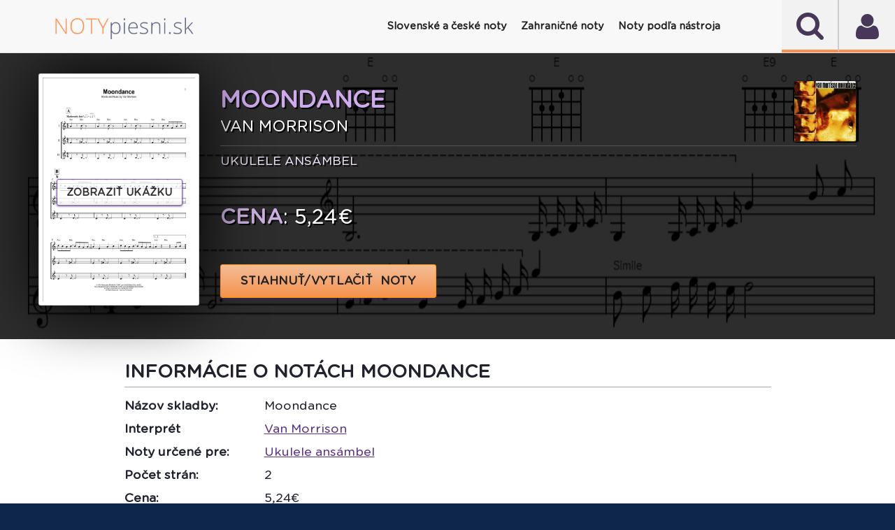

--- FILE ---
content_type: text/html
request_url: https://www.notypiesni.sk/det/van-morrison-moondance-s127654
body_size: 77513
content:
<!DOCTYPE html PUBLIC "-//W3C//DTD XHTML 1.0 Transitional//EN" "http://www.w3.org/TR/xhtml1/DTD/xhtml1-transitional.dtd">
<html xmlns="http://www.w3.org/1999/xhtml" xml:lang="sk" lang="sk" >
<!--[if lte IE 9]>         <html class="no-js lt-ie9"> <![endif]-->
<!--[if gt IE 9]><!-->
<html class="no-js">
<!--<![endif]-->
<head>
<meta http-equiv="x-ua-compatible" content="IE=edge" />
<meta http-equiv="content-type" content="text/html; charset=utf-8" />
<meta http-equiv="content-language" content="sk" />
<base href="https://www.notypiesni.sk/det/van-morrison-moondance-s127654" />
<title>Van Morrison - Moondance interaktívne noty</title>
<!--=================================
Meta tags
=================================-->
<meta name="title" content="Van Morrison - Moondance interaktívne noty" />
<meta name="description" content="Originálne interaktívne noty k piesni Van Morrison - Moondance, ktoré si môžete prehrať, transponovať, prispôsobiť a vytlačiť nájdete na Notypiesni.sk."/>
<meta name="robots" content="index, follow" />
<meta name="keywords" content="Van,Morrison,Moondance,noty,akordy,texty,interaktívne noty" />
<meta content="yes" name="apple-mobile-web-app-capable" />
<meta name="viewport" content="minimum-scale=1.0, width=device-width, maximum-scale=1, user-scalable=no"/>
 <meta name="theme-color" content="#222"/>
<!--=================================
Style Sheets
=================================-->
<!--
<link href="http://fonts.googleapis.com/css?family=Lato:400,900,700,400italic,300,700italic" rel="stylesheet" type="text/css"/>
<link href='https://fonts.googleapis.com/css?family=Source+Sans+Pro:400,400italic,700' rel='stylesheet' type='text/css'/>    
-->     
<link rel="stylesheet" type="text/css" href="/sheetsys/assets/css/bootstrap.min.css"/>
<link rel="stylesheet" type="text/css" href="/sheetsys/assets/css/font-awesome.min.css"/>
<link rel="stylesheet" type="text/css" href="/sheetsys/assets/css/flexslider.css"/>
<link rel="stylesheet" type="text/css" href="/sheetsys/assets/css/owl.carousel.css"/>
<link rel="stylesheet" type="text/css" href="/sheetsys/assets/css/animations.css"/>
<link rel="stylesheet" type="text/css" href="/sheetsys/assets/css/dl-menu.css"/>
<link rel="stylesheet" type="text/css" href="/sheetsys/assets/css/jquery.datetimepicker.css"/>
<link rel="stylesheet" type="text/css" href="/sheetsys/assets/css/jquery.bxslider.css"/>
<link rel="stylesheet" type="text/css" href="/sheetsys/assets/css/flickity.min.css"/>
<link rel="stylesheet" href="/sheetsys/assets/css/main.css"/>
<link rel="stylesheet" href="/sheetsys/assets/css/sivus.css"/>
<link rel="stylesheet" type="text/css" href="/sheetsys/autocomplete/jquery-ui.css"/>     
<link rel="stylesheet" type="text/css" href="/sheetsys/autocomplete/autocomplete.css"/> 

<link href="/sheetsys/assets/img/basic/favicon.png" rel="shortcut icon" type="image/x-icon" />

<link href="/sheetsys/assets/fonts/GothamRounded-Bold.woff2" rel='stylesheet' type='text/css'/>
<link href="/sheetsys/assets/fonts/GothamRounded-Medium.woff2" rel='stylesheet' type='text/css'/>
<link href="/sheetsys/assets/fonts/GothamRounded-Light.woff2" rel='stylesheet' type='text/css'/>
<link href="/sheetsys/assets/fonts/GothamRounded-Book.woff2" rel='stylesheet' type='text/css'/>

<!--=================================
Place color files here ( right after main.css ) for example
<link rel="stylesheet" type="text/css" href="assets/css/colors/color-name.css">
===================================-->
<script src="/sheetsys/assets/js/modernizr-2.6.2-respond-1.1.0.min.js"></script>
<script src="/sheetsys/assets/js/sivus.js"></script>
<script src="/sheetsys/assets/js/flickity.pkgd.min.js"></script>  

</head>
<body onload="bodyOnload()" >

<!--===============================
Preloading Splash Screen
===================================-->
<div class="pageLoader"></div> 
    
<div class="majorWrap">
    <!--========================================
Header Content
===========================================-->
	<!-- Modal -->
	<a href="#" class="modal" id="user" aria-hidden="true">
	</a>
	<div class="modal-dialog">
		<div class="modal-header">
		  <h2>Prihlásenie</h2>
		  <a href="#" class="btn-close" aria-hidden="true">×</a>
		</div>
		<div class="modal-body" id="modal-body">
			<form name="login" method="post" onsubmit="return validateForm()" style="margin-bottom: 5px;">
		<div class="err-msg" id="err-msg-bad-cred">Zlé prihlasovacie meno alebo heslo.</div>
        <div class="err-msg" id="err-msg-empty-field">Zadajte prihl. meno (e-mail) aj heslo.</div>
        <div class="err-msg" id="err-msg-empty-field-username">Zadajte prihl. meno (e-mail).</div>
        <div class="err-msg" id="err-msg-empty-field-pass">Zadajte heslo.</div>
        <div class="loader" id="loader"><img src="/sheetsys/assets/img/basic/ajax-loader-maly.gif" alt="loading" /></div>
		
		<div class="input-title">Prihlasovacie meno (email):</div>
		<input type="email" id="username"  name="username" required class="dialog-input" autocomplete="off"  />
	
	    <div class="clearation" style="padding-top:10px;"></div>		
		<div class="input-title">Heslo:</div>
		<input  type="password" class="dialog-input" name="passw" id="passw"  required value=""/> 
						
		<div class="clearation"></div><br/>
		<div style="border-bottom: 1px dashed rgba(178, 76, 6, 0.35);"></div>
		<div class="clearation"></div>
		<div style="padding-top: 5px;">
			<!--<span class="credit-euros-star">*</span>-->
			<span style="font-size: 1.1em;font-style: italic;" >                                        
				Pre prihlásenie môžete použiť prihl. údaje aj z portálu <a href="https://www.notissimo.sk" target="_blank">www.notissimo.sk</a>.
				</span>
		</div>		
			
   <div class="clearation"></div>
   <br/><br/>
   <div class="buttWrapper" style="float: left;">            
	  <input type="submit" class="btn btn-violet text-uppercase text-bold" value="PRIHLÁSIŤ SA" title="PRIHLÁSIŤ SA"  />                             
   </div>
   <div class="buttWrapper" style="float: left;padding-left:20px;">            
	  <a href="#registration" class="btn btn-violet text-uppercase text-bold" title="REGISTROVAŤ">REGISTROVAŤ</a>                             
   </div>
   <div class="clearation"></div>
   <br/>
   <div style="border-bottom: 1px dashed rgba(178, 76, 6, 0.35);"></div>
   <br/>
   <a href="#forgot-psw" ><i class="fa fa-caret-right"></i>&nbsp; ZABUDNUTÉ HESLO</a>
</form>
		</div>
	</div>
	
	<!-- /Modal -->
	
	<!-- Modal -->
	<a href="#" class="modal" id="forgot-psw" aria-hidden="true">
	</a>
	<div class="modal-dialog">
		<div class="modal-header">
		  <h2>Zabudnuté heslo</h2>
		  <a href="#" class="btn-close" aria-hidden="true">×</a>
		</div>
		<div class="modal-body" id="modal-forgot-psw-body">
            <div class="input-title" id="input-title-fp" >
            V prípade zabudnutého, strateného alebo odcudzeného hesla nás prosím čo najskôr kontaktujte na <a href="mailto:notissimosro@gmail.com">notissimosro@gmail.com</a>.
        </div>	
        <div class="buttWrapper" style="float: left;">            
		  <a href="#"  class="btn btn-violet text-uppercase text-bold" title="OK">OK</a>                             
	   </div>
       <div class="clearation"></div>
	
		</div>
	</div>
	
	<!-- /Modal -->
	
	<!-- Modal Registration -->
	<a href="#" class="modal" id="registration" aria-hidden="true">
	</a>
	<div class="modal-dialog" style="top: 5%;">
		<div class="modal-header">
		  <h2>Registrácia</h2>
		  <a href="#" class="btn-close" aria-hidden="true">×</a>
		</div>
		<div class="modal-body" id="modal-reg-body">
			<form name="registration" method="post" onsubmit="return validateRegForm()">
    <div class="err-msg" id="err-msg-username-exist">Používateľ so zadaným emailom už existuje. Prosím zadajte iný.</div>
    <div class="err-msg" id="err-msg-empty-field-email">Zadajte e-mail</div>
    <div class="err-msg" id="err-msg-empty-field-name">Zadajte meno a priezvisko.</div>
    <div class="err-msg" id="err-msg-empty-field-surname">Zadajte priezvisko.</div>
    <div class="err-msg" id="err-msg-empty-field-passw">Zadajte heslo.</div>
    <div class="err-msg" id="err-msg-empty-field-pass-again">Zadajte heslo znova.</div>
    <div class="err-msg" id="err-msg-empty-field-passw-err">Heslá sa nezhodujú.</div>
    <div class="err-msg" id="err-msg-empty-field-address">Zadajte fakturačnú adresu.</div>
    <div class="err-msg" id="err-msg-empty-field-terms">Pre pokračovanie musíte súhlasiť s podmienkami.</div>    
    <div class="loader" id="reg-loader"><img src="/assets/img/basic/ajax-loader-maly.gif" alt="loading"/></div>
		
	<div class="input-title">Email:</div>
	<input type="email" id="mail" name="mail" class="dialog-input" required  autocomplete="off"/>
   
	<div class="clearation"><br/></div>
	
    
    <div class="input-title">Meno a priezvisko:</div>
	<input type="text" id="firstname"  name="name" class="dialog-input" required autocomplete="off"/>
    <div class="clearation"><br/></div>	      	
    
	<div class="input-title">Heslo:</div>
	<input type="password" class="dialog-input" name="passw" id="password" required value="" autocomplete="off"  minlength="8"/> 
    <div class="clearation"><br/></div>
	
		
    <div class="input-title">Heslo znova:</div>
	<input  type="password" class="dialog-input" name="passw" id="passw-again" required value="" autocomplete="off"  minlength="8"/> 
    <div class="clearation"><br/></div>
	
    
    <div class="input-title">Krajina:</div>
	
    <select id="profileCountry" name="country" class="dialog-input">
    		<option value='1'>Afghanistan</option><option value='2'>Aland Islands</option><option value='3'>Albania</option><option value='4'>Algeria</option><option value='5'>American Samoa</option><option value='6'>Andorra</option><option value='7'>Angola</option><option value='8'>Anguilla</option><option value='9'>Antarctica</option><option value='10'>Antigua And Barbuda</option><option value='11'>Argentina</option><option value='12'>Armenia</option><option value='13'>Aruba</option><option value='14'>Australia</option><option value='15'>Austria</option><option value='16'>Azerbaijan</option><option value='17'>Bahamas</option><option value='18'>Bahrain</option><option value='19'>Bangladesh</option><option value='20'>Barbados</option><option value='21'>Belarus</option><option value='22'>Belgium</option><option value='23'>Belize</option><option value='24'>Benin</option><option value='25'>Bermuda</option><option value='26'>Bhutan</option><option value='27'>Bolivia, Plurinational State Of</option><option value='28'>Bonaire, Sint Eustatius And Saba</option><option value='29'>Bosnia And Herzegovina</option><option value='30'>Botswana</option><option value='31'>Bouvet Island</option><option value='32'>Brazil</option><option value='33'>British Indian Ocean Territory</option><option value='34'>Brunei Darussalam</option><option value='35'>Bulgaria</option><option value='36'>Burkina Faso</option><option value='37'>Burundi</option><option value='38'>Cambodia</option><option value='39'>Cameroon</option><option value='40'>Canada</option><option value='41'>Cape Verde</option><option value='42'>Cayman Islands</option><option value='43'>Central African Republic</option><option value='44'>Chad</option><option value='45'>Chile</option><option value='46'>China</option><option value='47'>Christmas Island</option><option value='48'>Cocos (keeling) Islands</option><option value='49'>Colombia</option><option value='50'>Comoros</option><option value='51'>Congo</option><option value='52'>Congo, The Democratic Republic Of The</option><option value='53'>Cook Islands</option><option value='54'>Costa Rica</option><option value='55'>CÔte D'ivoire</option><option value='56'>Croatia</option><option value='57'>Cuba</option><option value='58'>CuraÇao</option><option value='59'>Cyprus</option><option value='60'>Česká republika</option><option value='61'>Denmark</option><option value='62'>Djibouti</option><option value='63'>Dominica</option><option value='64'>Dominican Republic</option><option value='65'>Ecuador</option><option value='66'>Egypt</option><option value='67'>El Salvador</option><option value='68'>Equatorial Guinea</option><option value='69'>Eritrea</option><option value='70'>Estonia</option><option value='71'>Ethiopia</option><option value='72'>Falkland Islands (malvinas)</option><option value='73'>Faroe Islands</option><option value='74'>Fiji</option><option value='75'>Finland</option><option value='76'>France</option><option value='77'>French Guiana</option><option value='78'>French Polynesia</option><option value='79'>French Southern Territories</option><option value='80'>Gabon</option><option value='81'>Gambia</option><option value='82'>Georgia</option><option value='83'>Germany</option><option value='84'>Ghana</option><option value='85'>Gibraltar</option><option value='86'>Greece</option><option value='87'>Greenland</option><option value='88'>Grenada</option><option value='89'>Guadeloupe</option><option value='90'>Guam</option><option value='91'>Guatemala</option><option value='92'>Guernsey</option><option value='93'>Guinea</option><option value='94'>Guinea-bissau</option><option value='95'>Guyana</option><option value='96'>Haiti</option><option value='97'>Heard Island And Mcdonald Islands</option><option value='98'>Holy See (vatican City State)</option><option value='99'>Honduras</option><option value='100'>Hong Kong</option><option value='101'>Hungary</option><option value='102'>Iceland</option><option value='103'>India</option><option value='104'>Indonesia</option><option value='105'>Iran, Islamic Republic Of</option><option value='106'>Iraq</option><option value='107'>Ireland</option><option value='108'>Isle Of Man</option><option value='109'>Israel</option><option value='110'>Italy</option><option value='111'>Jamaica</option><option value='112'>Japan</option><option value='113'>Jersey</option><option value='114'>Jordan</option><option value='115'>Kazakhstan</option><option value='116'>Kenya</option><option value='117'>Kiribati</option><option value='118'>Korea, Democratic People's Republic Of</option><option value='119'>Korea, Republic Of</option><option value='120'>Kuwait</option><option value='121'>Kyrgyzstan</option><option value='122'>Lao People's Democratic Republic</option><option value='123'>Latvia</option><option value='124'>Lebanon</option><option value='125'>Lesotho</option><option value='126'>Liberia</option><option value='127'>Libya</option><option value='128'>Liechtenstein</option><option value='129'>Lithuania</option><option value='130'>Luxembourg</option><option value='131'>Macao</option><option value='132'>Macedonia, The Former Yugoslav Republic Of</option><option value='133'>Madagascar</option><option value='134'>Malawi</option><option value='135'>Malaysia</option><option value='136'>Maldives</option><option value='137'>Mali</option><option value='138'>Malta</option><option value='139'>Marshall Islands</option><option value='140'>Martinique</option><option value='141'>Mauritania</option><option value='142'>Mauritius</option><option value='143'>Mayotte</option><option value='144'>Mexico</option><option value='145'>Micronesia, Federated States Of</option><option value='146'>Moldova, Republic Of</option><option value='147'>Monaco</option><option value='148'>Mongolia</option><option value='149'>Montenegro</option><option value='150'>Montserrat</option><option value='151'>Morocco</option><option value='152'>Mozambique</option><option value='153'>Myanmar</option><option value='154'>Namibia</option><option value='155'>Nauru</option><option value='156'>Nepal</option><option value='157'>Netherlands</option><option value='158'>New Caledonia</option><option value='159'>New Zealand</option><option value='160'>Nicaragua</option><option value='161'>Niger</option><option value='162'>Nigeria</option><option value='163'>Niue</option><option value='164'>Norfolk Island</option><option value='165'>Northern Mariana Islands</option><option value='166'>Norway</option><option value='167'>Oman</option><option value='168'>Pakistan</option><option value='169'>Palau</option><option value='170'>Palestinian Territory, Occupied</option><option value='171'>Panama</option><option value='172'>Papua New Guinea</option><option value='173'>Paraguay</option><option value='174'>Peru</option><option value='175'>Philippines</option><option value='176'>Pitcairn</option><option value='177'>Poland</option><option value='178'>Portugal</option><option value='179'>Puerto Rico</option><option value='180'>Qatar</option><option value='181'>RÉunion</option><option value='182'>Romania</option><option value='183'>Russian Federation</option><option value='184'>Rwanda</option><option value='185'>Saint BarthÉlemy</option><option value='186'>Saint Helena, Ascension And Tristan Da Cunha</option><option value='187'>Saint Kitts And Nevis</option><option value='188'>Saint Lucia</option><option value='189'>Saint Martin (french Part)</option><option value='190'>Saint Pierre And Miquelon</option><option value='191'>Saint Vincent And The Grenadines</option><option value='192'>Samoa</option><option value='193'>San Marino</option><option value='194'>Sao Tome And Principe</option><option value='195'>Saudi Arabia</option><option value='196'>Senegal</option><option value='197'>Serbia</option><option value='198'>Seychelles</option><option value='199'>Sierra Leone</option><option value='200'>Singapore</option><option value='201'>Saint Marten (dutch Part)</option><option value='202' selected='' >Slovenská republika</option><option value='203'>Slovenia</option><option value='204'>Solomon Islands</option><option value='205'>Somalia</option><option value='206'>South Africa</option><option value='207'>South Georgia And The South Sandwich Islands</option><option value='208'>South Sudan</option><option value='209'>Spain</option><option value='210'>Sri Lanka</option><option value='211'>Sudan</option><option value='212'>Suriname</option><option value='213'>Svalbard And Jan Mayen</option><option value='214'>Swaziland</option><option value='215'>Sweden</option><option value='216'>Switzerland</option><option value='217'>Syrian Arab Republic</option><option value='218'>Taiwan, Province Of China</option><option value='219'>Tajikistan</option><option value='220'>Tanzania, United Republic Of</option><option value='221'>Thailand</option><option value='222'>Timor-leste</option><option value='223'>Togo</option><option value='224'>Tokelau</option><option value='225'>Tonga</option><option value='226'>Trinidad And Tobago</option><option value='227'>Tunisia</option><option value='228'>Turkey</option><option value='229'>Turkmenistan</option><option value='230'>Turks And Caicos Islands</option><option value='231'>Tuvalu</option><option value='232'>Uganda</option><option value='233'>Ukraine</option><option value='234'>United Arab Emirates</option><option value='235'>United Kingdom</option><option value='236'>United States</option><option value='237'>United States Minor Outlying Islands</option><option value='238'>Uruguay</option><option value='239'>Uzbekistan</option><option value='240'>Vanuatu</option><option value='241'>Venezuela, Bolivarian Republic Of</option><option value='242'>Viet Nam</option><option value='243'>Virgin Islands, British</option><option value='244'>Virgin Islands, U.s.</option><option value='245'>Wallis And Futuna</option><option value='246'>Western Sahara</option><option value='247'>Yemen</option><option value='248'>Zambia</option><option value='249'>Zimbabwe</option> 	
    </select>
    <div class="clearation"><br/></div>
	
    
    <div class="input-title">Fakturačná adresa 
    <i class="fa fa-info-circle" onclick="javascript:if(document.getElementById('inv-addr-info').style.display == 'none'){document.getElementById('inv-addr-info').style.display='block'}else{document.getElementById('inv-addr-info').style.display='none'}" style="cursor:pointer" aria-hidden="true" title="Registrácia je bezplatná. Fakturačnú adresu potrebujeme pre vystavenie daňového dokladu (faktúry) ak si kúpite kredit."></i>: 
    <br/>
    <div id="inv-addr-info" style="font-size:0.8em; display:none;"><strong>Registrácia je bezplatná</strong>. Fakturačnú adresu potrebujeme pre vystavenie daňového dokladu (faktúry) ak si kúpite kredit.</div>
    
    </div>
	<textarea rows="4" cols="45" style="height: 10em !important;" class="dialog-input" name="billing_address" id="address" required ></textarea> 
    <div class="clearation"><br/></div>
	
    
    <div class="input-title">
        <div style="float: left;margin-right:0.6em;margin-left:0.3em;margin-top:0.3em;">
            <input type="checkbox" id="terms" name="terms" required  />
        </div>
         <div style="float: left;width:80%">
            Mám viac ako 16 rokov a súhlasím s <a style="text-decoration: underline" href="javascript:void window.open('/terms.html', 'win2', 'status=no,toolbar=no,scrollbars=yes,titlebar=no,menubar=no,resizable=yes,width=640,height=480,directories=no,location=no');">
                                       obch. podmienkami</a>. Viac info o ochrane a spracúvaní osobných údajov nájdete
                                       <a style="text-decoration: underline" href="javascript:void window.open('/terms-oou.html', 'win2', 'status=no,toolbar=no,scrollbars=yes,titlebar=no,menubar=no,resizable=yes,width=640,height=480,directories=no,location=no');">
                                       tu</a>.
		   
        </div>                   
    </div>   	
    <div class="clearation"></div>    
    
    <div class="input-title">
        <div style="float: left;margin-right:0.6em;margin-left:0.3em;margin-top:0.3em;" >
            <input type="checkbox" id="mailing_list" name="mailing-list"  />
        </div>
         <div style="float: left;width:80%">
            Chcem sa prihlásiť k odberu noviniek z Notypiesni.sk
        </div>            
    </div>   	       
                               	
   <div class="clearation"></div>
   <br/>
   <div class="buttWrapper">            	  
      <!--<a onclick="validateRegForm()" class="btn btn-violet text-uppercase text-bold" title="REGISTROVAŤ" >REGISTROVAŤ</a>-->
      <input type="submit"  class="btn btn-violet text-uppercase text-bold" value="REGISTROVAŤ SA" title="REGISTROVAŤ SA"  />                              
   </div>
</form>
		</div>
	</div>

	<!-- /Modal Registration --> 
	
	<!-- Modal Unreg Downl -->
	<a href="#" class="modal" id="unreguser" aria-hidden="true">
	</a>
	<div class="modal-dialog" style="top: 5%;">
		<div class="modal-header">
		  <h2>Ste neprihásený</h2>
		  <a href="#" class="btn-close" aria-hidden="true">×</a>
		</div>
		
		<div class="modal-body" id="modal-reg-body">
			<div class="input-title">Pre zobrazenie nôt sa musíte prihlásiť.</div><br/>
			<div class="buttWrapper">            	  
			  <a href="#user" class="btn btn-violet text-uppercase text-bold"  title="PRIHLÁSIŤ SA"  >PRIHLÁSIŤ SA </a>                          
		   </div>
		</div>
	</div>

	<!-- /Modal Registration --> 
    
    <!-- Modal Downl -->
	<a href="#" class="modal" id="downl" aria-hidden="true">
	</a>
	<div class="modal-dialog" style="top: 5%;">
		<div class="modal-header">
		  <h2>Ste neprihlásený</h2>
		  <a href="#" class="btn-close" aria-hidden="true">×</a>
		</div>
		
		<div class="modal-body" id="modal-reg-body">
			<div class="input-title">Pre stiahnutie nôt sa prosím prihláste.</div><br/>
			<div class="buttWrapper">            	  
			  <a href="#user" class="btn btn-violet text-uppercase text-bold"  title="Prihlásenie"  >Prihlásiť sa</a>                       
		   </div>
		</div>
	</div>

	<!-- /Modal Registration --> 
    
 
    
    <!-- Modal QR Code -->
	<a href="#" class="modal" id="qrcode" aria-hidden="true">
	</a>
	<div class="modal-dialog" style="top: 5%;">
		<div class="modal-header">
		  <h2>QR kód nôt</h2>
		  <a href="#" class="btn-close" aria-hidden="true">×</a>
		</div>
		
		<div class="modal-body" id="modal-body-qr-code">
            <div id="wr-code-wrapper" style="text-align:center;">
                <img  src="https://api.qrserver.com/v1/create-qr-code/?size=200x200&amp;color=20222d&amp;data=https://www.notypiesni.sk/qr?h=0" alt="" title="Naskenujte QR kód našou aplikáciou."/>
            </div>            
			<div class="input-title" style="text-align: center;">Pre rýchly prístup k notám alebo textu na telefóne naskenujte tento QR kód.</div>
            
            <div class="input-title" style="text-align: center;">
            QR kód viete naskenovať aj našimi mobilnými aplikáciami <a title="Zobraziť info k aplikácii SIVUS - noty piesní v mobile" href="https://www.notypiesni.sk/mobilna-aplikacia-sivus-noty-piesni-v-mobile" style="text-decoration: underline;">SIVUS - noty piesní v mobile</a>
            a <a title="Zobraziť info k aplikácii Texty piesní"  href="https://www.notypiesni.sk/mobilna-aplikacia-texty-piesni" style="text-decoration: underline;">Texty piesní</a>.
            </div>
            
		<!--	<div class="buttWrapper">            	  
			  <a href="#" class="btn btn-violet text-uppercase text-bold"  title="ZRUŠIŤ"  >ZRUŠIŤ</a>                          
		   </div> -->
		</div>
	</div>

	<!-- /Modal QR Code -->
    
    <!-- Notissimo -->
	<a href="#" class="modal" id="notissimo" aria-hidden="true">
	</a>
	<div class="modal-dialog" style="top: 5%;">
		<div class="modal-header">
		  <h2>Dostupné aj na Notissimo.sk</h2>
		  <a href="#" class="btn-close" aria-hidden="true">×</a>
		</div>
		
		<div class="modal-body" id="modal-body-qr-code">
            <div id="wr-code-wrapper" style="text-align:center;">
                <img src="https://d2c3nvafyekx5z.cloudfront.net/images/help/keyboard-animation-491ebdc648d37a070225d2d45bd33d91.gif" alt="Screenshot"/>
                <div style="padding-top: 15px;">
                    <i>Ilustračný obrázok</i>
                </div>
            </div>            
			<div class="input-title" style="text-align: center;padding-top:0px;"><br/>Vizualizáciu nôt <a target="_blank" href="https://www.notissimo.sk/-s0" title="Ako hrať Van Morrison - "><strong>Van Morrison - </strong></a>
             a mnoho ďalších zaujímavých vychytávok nájdete na <a target="_blank" title="Prejsť na Notissimo.sk"  href="https://www.notissimo.sk"><strong>Notissimo.sk</strong></a>.
             Viac o tejto službe sa dozviete aj <a href="/notissimo"   title="Viac info o Notissimo.sk"><strong>TU</strong></a>.
             </div>            
            
            
		</div>
	</div>

	<!-- /Notissimo -->
    
    <!-- Modal Youtube video -->
	<a href="#" class="modal" id="song-video" aria-hidden="true">
	</a>
	<div class="modal-dialog" style="top: 5%;">
		<div class="modal-header">
		  <h2 id="modal-video-title">Video k notám</h2>
		  <a href="#" class="btn-close" aria-hidden="true" onclick="stop_playing_video()">×</a>
		</div>
		
		<div class="modal-body" id="modal-body-qr-code">
            <div id="video-wrapper" style="text-align:center;">
                <div class="loader" id="loader_qr_code"><img src="/sheetsys/assets/img/basic/ajax-loader-maly.gif" alt="loading" /></div>
            </div>            
			<br/>
			<div class="buttWrapper">            	  
			  <a href="#" class="btn btn-violet text-uppercase text-bold" onclick="stop_playing_video()" title="ZRUŠIŤ"  >ZRUŠIŤ</a>                          
		   </div>
		</div>
	</div>

	<!-- /Modal Youtube video -->
    
    <!-- Modal Tutorial video -->
	<a href="#" class="modal" id="tutorial-video" aria-hidden="true">
	</a>
	<div class="modal-dialog" style="top: 5%;">
		<div class="modal-header">
		  <h2 id="modal-video-title-example">Ukážka prehrávania nôt</h2>
		  <a href="#" class="btn-close" aria-hidden="true" onclick="stop_playing_tut_video()">×</a>
		</div>
		
		<div class="modal-body" id="modal-body-qr-code">
            <div id="tutorial-video-wrapper" style="text-align:center;">
                <div class="loader" id="loader_qr_code"><img src="/sheetsys/assets/img/basic/ajax-loader-maly.gif" alt="loading" /></div>
            </div>            
			<br/>
			<div class="buttWrapper">            	  
			  <a href="#" class="btn btn-violet text-uppercase text-bold" onclick="stop_playing_tut_video()" title="ZRUŠIŤ"  >ZRUŠIŤ</a>                          
		   </div>
		</div>
	</div>

	<!-- /Modal Tutorial video -->    
    
    



    <header id="sticktop" class="doc-header">
        <!--========================================
        Player
        ===========================================-->
        <section id="audio-player" class="the-xv-Jplayer">
            <div id="player-instance" class="jp-jplayer"></div>
            <div class="controls jp-controls-holder">
                <button class="playList-trigger fa fa-user fa-2x" ></button>     
                         
            </div>
            
            <h5 class="audio-title" style="font-weight: normal;"><b>Pre stiahnutie nôt sa prosím prihláste.</b><br/></h5>
            <div class="player-status">
                <div class="audio-progress">
                    <div class="jp-seek-bar">
                        <div class="audio-play-bar jp-play-bar" style="width:20%;"></div>
                    </div><!--jp-seek-bar--> 
                </div><!--audio-progress--> 
            </div>
            <!--player-status-->                       

			<div class="jp-playlist" style="display: none;">
    <ul style="display: block;">
		<li class="jp-playlist-current-login">
			<div>							
				<a href="#user" class="jp-playlist-item jp-playlist-hidden" tabindex="0" onclick="scrollToTop()">Prihlásenie</a>
			</div>
		</li>
		<li class="jp-playlist-current-forgot-password">
			<div>							
				<a href="#forgot-psw" class="jp-playlist-item jp-playlist-hidden" tabindex="0" onclick="scrollToTop()">Zabudnuté heslo</a>
			</div>
		</li>
		<li class="jp-playlist-current-register">
			<div>							
				<a href="#registration" class="jp-playlist-item jp-playlist-hidden" tabindex="0" onclick="scrollToTop()">Registrácia</a>
			</div>
		</li>
	</ul>
  </div>			             
        </section> 
        <section  class="the-xv-Jplayer2" >
            <div  id="search" class="jp-jplayer2"></div>
            <div class="controls jp-controls-holder">
                <button class="search-trigger fa fa-search fa-2x" ></button>  
                <form action="vysledky-vyhladavania" id="search_box" method="GET" style="margin-bottom: 0px;">
                    <div class="wrapper">
                        <input type="text" id="search-input" size="30" placeholder="Vyhľadať pieseň..." name="p" class="ui-autocomplete-input" autocomplete="off"/>
                        <span role="status" aria-live="polite" class="ui-helper-hidden-accessible"></span>                             	
                    </div>
                </form>                            
            </div>                                            
            
        </section>
        <!--========================================
        Nav
        ===========================================-->
        <nav class="navbar navbar-default">
            <div class="container">
              <div class="navbar-header">
                <a class="navbar-brand" href="https://www.notypiesni.sk/">
                    <img src="/sheetsys/assets/img/basic/logo_3.png" alt=""/>
                </a>
              </div>
              
              <div id="dl-menu" class="xv-menuwrapper responsive-menu">
                  <button class="menuTrigger"><i class="fa fa-navicon"></i></button>
				  <!--<button class="userTrigger "><i class="fa fa-user"></i></button>-->
                  <div class="clearfix"></div>
                  		  
				  <ul class="dl-menu" id="normal-menu">	              	  		  					  
                      <li class="parent "><a class="parent"><i class="fa fa-home"></i> <strong>Slovenské a české noty</strong></a>
                            <ul class="dl-submenu-main" >
                              <li ><a href="/noty-ludovych-piesni">Ľudové piesne</a></li>
                              <li ><a href="/noty-detskych-piesni">Detské piesne</a></li>
                              <li ><a href="/noty-popularnych-piesni">Populárne piesne</a></li>                              							  
                              <li ><a href="/noty-vianocnych-piesni">Vianočné piesne (koledy)</a></li>
							  <li ><a href="/noty-pre-ludovy-subor">Noty pre súbor</a></li>
                              <li ><a href="/noty-instrumentalnych-piesni">Inštrumentálne piesne</a></li>	
                              <li %MENU_ZADARMO_ACTIVE%><a href="/noty-na-stiahnutie">Noty zadarmo</a></li>			
							</ul>
                      
                      </li>
                      <li class="parent "><a class="parent"><i class="fa fa-music"></i> <strong>Zahraničné noty</strong></a>
							<ul class="dl-submenu-main" >
                              <li %MENU_POP_ACTIVE%><a href="/cat/pop-c3">Svetové populárne</a></li>
                              <li ><a href="/cat/classical-c15">Klasika</a></li>
                              <li ><a href="/cat/rock-c2">Rock</a></li>
                              <li ><a href="/cat/jazz-c1">Jazz</a></li>                              							  
                              <li ><a href="/cat/disco-c5">Disco</a></li>
                    		  <!--<li><a href="noty-pre-ludoovy-subor">Noty pre súbor</a></li>-->
                              <li ><a href="/cat/film-and-tv-c12">Film a TV</a></li>
                              <li ><a href="/cat/children-c22">Svetové detské</a></li>
                              <li ><a href="/cat/a-cappella-c51">A capella</a></li>
                              <li ><a href="/noty-podla-zanru">Všetky kategórie ...</a></li>			
							</ul>
                                           
                      <li class="parent %MENU_CATEGORIES_NASTROJ_ACTIVE%"><a class="parent"><i class="fa fa-music"></i> <strong>Noty podľa nástroja</strong></a>
							<ul class="dl-submenu-main" >
                              <li ><a href="/arr/klavir-hlas-a-gitara-melodia-v-pravej-ruke-r1">Klavír, hlas a gitara</a></li>
                              <li ><a href="/arr/klavir-pre-zaciatocnikov-r8">Klavír pre začiatočníkov</a></li>
                              <li ><a href="/arr/ukulele-zaciatocnik-r158">Ukulele</a></li>                              							  
                              <li ><a href="/arr/flauta-solo-r234">Flauta</a></li>							  
                              <li ><a href="/arr/violoncelo-solo-r229">Violončelo</a></li>
                              <li ><a href="/arr/akordeon-r32">Akordeón</a></li>
                              <li ><a href="/arr/gitarova-tabulatura-r12">Gitarová tabulatúra</a></li>
                              <li ><a href="/noty-podla-nastroja">Všetky kategórie ...</a></li>		
							</ul>
					</li>                                            
                      
                  </ul>
                  
                  <ul class="dl-menu" id="mobile-menu">	
    <li style="position: absolute;top:0px;border-bottom:1px solid #222;">
        <a class="navbar-brand mob-logo-wrap" href="https://www.notypiesni.sk/">
            <img src="/sheetsys/assets/img/basic/logo_1.png" alt=""/>
        </a>                            
    </li>
    	
<li class="user-mobile-header-active">                                                        
    <div class="user-mobile-icon" style="color: #fff;">
        <i class="fa fa-user"></i>
    </div>
    <div class="user-mobile-header-active-text">
        <h5 class="user-mobile-menu"  style="color: #fff;">Pre sťahovanie alebo tlačenie<br/> nôt sa musíte prihlásiť.
        </h5>                                                                
    </div>                            
    <div class="clearation mobile-but-wrap">
        <a href="#user" title="Prihlásiť sa" class="btn-mobile-menu">Prihlásiť sa</a>&nbsp;&nbsp;
        <a href="#registration" title="Registrovať" class="btn-mobile-menu">Registrovať</a>
    </div>                                                                                        
</li>	                        			  					  
                   
      <li class="parent " ><a class="parent"><i class="fa fa-music" ></i>&nbsp;&nbsp;&nbsp;&nbsp; <strong>Slovenské a české noty</strong></a>
    		<ul class="dl-submenu">
            <li class="submenu-mobile-ver-logo">
                <a class="navbar-brand mob-logo-wrap" href="https://www.notypiesni.sk/">
                    <img src="/sheetsys/assets/img/basic/logo_1.png" alt=""/>
                </a>                                
            </li>
              <li  ><a href="/noty-ludovych-piesni">Ľudové piesne</a></li>
              <li ><a href="/noty-detskych-piesni">Detské piesne</a></li>
              <li ><a href="/noty-popularnych-piesni">Populárne piesne</a></li>                            							  
              <li ><a href="/noty-vianocnych-piesni">Vianočné piesne (koledy)</a></li>
    		  <li ><a href="/noty-pre-ludovy-subor"> Noty pre súbor</a></li>
              <li ><a href="/noty-instrumentalnych-piesni">Inštrumentálne piesne</a></li>
              <li %MENU_ZADARMO_ACTIVE%><a href="/noty-na-stiahnutie">Noty zadarmo</a></li>				
    		</ul>
      </li>  
      <li class="parent " ><a class="parent"><i class="fa fa-music" ></i>&nbsp;&nbsp;&nbsp;&nbsp; <strong>Zahraničné noty</strong></a>
    		<ul class="dl-submenu">
                <li class="submenu-mobile-ver-logo">
                    <a class="navbar-brand mob-logo-wrap" href="https://www.notypiesni.sk/">
                        <img src="/sheetsys/assets/img/basic/logo_1.png" alt=""/>
                    </a>
                </li>
              <li %MENU_POP_ACTIVE%><a href="/cat/pop-c3">Svetové populárne</a></li>
              <li ><a href="/cat/classical-c15">Klasika</a></li>
              <li ><a href="/cat/rock-c2">Rock</a></li>
              <li ><a href="/cat/jazz-c1">Jazz</a></li>                              							  
              <li ><a href="/cat/disco-c5">Disco</a></li>
    		  <!--<li><a href="noty-pre-ludoovy-subor">Noty pre súbor</a></li>-->
              <li ><a href="/cat/film-and-tv-c12">Film a TV</a></li>
              <li ><a href="/cat/children-c22">Svetové detské</a></li>
              <li ><a href="/cat/a-cappella-c51">A capella</a></li>
              <li ><a href="/noty-podla-zanru">Všetky kategórie ...</a></li>						
    		</ul>
      </li> 
      <li class="parent %MENU_CATEGORIES_NASTROJ_ACTIVE%" ><a class="parent"><i class="fa fa-music" ></i>&nbsp;&nbsp;&nbsp;&nbsp; <strong>Noty podľa nástroja</strong></a>
    		<ul class="dl-submenu">
                <li class="submenu-mobile-ver-logo">
                    <a class="navbar-brand mob-logo-wrap" href="https://www.notypiesni.sk/">
                        <img src="/sheetsys/assets/img/basic/logo_1.png" alt=""/>
                    </a>
                </li>
              <li ><a href="/arr/klavir-hlas-a-gitara-melodia-v-pravej-ruke-r1">Klavír, hlas a gitara</a></li>
              <li ><a href="/arr/klavir-pre-zaciatocnikov-r8">Klavír pre začiatočníkov</a></li>
              <li ><a href="/arr/ukulele-zaciatocnik-r158">Ukulele</a></li>                              							  
              <li ><a href="/arr/flauta-solo-r234">Flauta</a></li>							  
              <li ><a href="/arr/violoncelo-solo-r229">Violončelo</a></li>
              <li ><a href="/arr/akordeon-r32">Akordeón</a></li>
              <li ><a href="/arr/gitarova-tabulatura-r12">Gitarová tabulatúra</a></li>
              <li ><a href="/noty-podla-nastroja">Všetky kategórie ...</a></li>				
    		</ul>
      </li>
      <li ><a href="/darcekovy-poukaz" ><i class="fa fa-gift"></i>&nbsp;&nbsp;&nbsp;&nbsp;Darčekové poukazy</a></li>  				                                          
      <li ><a href="/najcastejsie-otazky" ><i class="fa fa-question-circle"></i>&nbsp;&nbsp;&nbsp;&nbsp;Najčastejšie otázky</a></li>
      <li %MENU_ABOUTUS_ACTIVE%><a href="/o-nas" ><i class="fa fa-hand-o-right"></i>&nbsp;&nbsp;&nbsp;&nbsp;Čo ponúkame</a></li>  
      <li ><a href="/kontakt"><i class="fa fa-envelope"></i>&nbsp;&nbsp;&nbsp;&nbsp;Kontakt</a></li>
</ul>
                  <div class="weblayer-overlay"><div id="overlay-close-btn"></div></div>
                  
              </div><!-- /dl-menuwrapper -->
            </div>
        </nav>
                
    </header>
	

    
    <div id="ajaxArea" > 
        			                                
           			        
               	        
        
        
        


 <section class="album-header">
    <figure class="album-cover-wrap">
        <div class="album-cover_overlay"></div>
        <!--<img class="album-cover" style="background:linear-gradient(to right top, #051937, #003a5e, #006082, #0087a2, #00b0ba);"  alt="" />-->
        <img class="album-cover" style="background:linear-gradient(to right top, #051937, #003a5e, #006082, #0087a2, #00b0ba);" src="/sheetsys/assets/img/basic/detail/promo6.jpg" alt="" />
    </figure>
    <div class="container">
        <div class="cover-content">                                       
            <div class="clearfix text-uppercase album_overview " style="top: -20px;" >
                <h1 class="song-detail-title hide-for-desktop" >Moondance <span class="price-tag pull-right">
					<div class="song_det_cover">
                    <a id='single_image' href='https://img.sheetmusic.direct/catalogue/album/1a1ce8e2-8742-4146-8f3f-172376f94468/medium.jpg' title='Van Morrison - Moondance'><img src='https://img.sheetmusic.direct/catalogue/album/1a1ce8e2-8742-4146-8f3f-172376f94468/medium.jpg' alt='Van Morrison - Moondance'/></a>                    
                  </div></span></h1>
    			<h4 class="song-detail-subtitle hide-for-desktop" style="padding-bottom:1em;padding-top: 0.2em;">Van Morrison</h4>  
                
                <figure class="album-thumb"  style="padding:5px;" > 
                    <!--<img src="https://www.notypiesni.sk/sysmusic/sheet_image/1/2770_big_0.jpg" alt="">-->
    																	
    				<div style="overflow: hidden;height:320px">							
                            <a id="various5" href="https://www.notypiesni.sk/sheetsys/smd/show_sheet_in_pop_up.php?si=177903" title="">
			<img src="https://s3.amazonaws.com/halleonard-pagepreviews/HL_DDS_910086t5OKs7Eiqc.png" /></a><a id="various6" class="clickToView" href="https://www.notypiesni.sk/sheetsys/smd/show_sheet_in_pop_up.php?si=177903" title="">                    		
                                    Zobraziť ukážku                                  
                              </a>    					 
                            
    				   </div>													
    				 
                </figure>
    			<br/>
                <h1 class="song-detail-title" >Moondance <span class="price-tag pull-right">
					<div class="song_det_cover">
                    <a id='single_image' href='https://img.sheetmusic.direct/catalogue/album/1a1ce8e2-8742-4146-8f3f-172376f94468/medium.jpg' title='Van Morrison - Moondance'><img src='https://img.sheetmusic.direct/catalogue/album/1a1ce8e2-8742-4146-8f3f-172376f94468/medium.jpg' alt='Van Morrison - Moondance'/></a>                    
                  </div></span></h1>
    			<h4 class="song-detail-subtitle" >Van Morrison</h4>        
    					 <hr class="hide-for-mobile"/>
                <h5 class="song-detail-arr-name">Ukulele ansámbel</h5>
                 
    			<div class="song-detail-price">
                    <b style="color:#cbb1e1">Cena</b>: 5,24€
                </div>		                   
    			
    			
				<a href="#unreguser" onclick="scrollToTop()" class="btn btn-violet text-uppercase text-bold" style="font-size:16px;padding:12px;" title="STIAHNUŤ/VYTLAČIŤ NOTY">&nbsp;&nbsp; STIAHNUŤ/VYTLAČIŤ&nbsp;&nbsp;NOTY &nbsp;&nbsp;</a>							
            </div>
        </div>
    </div>
</section>						    
<br/><br/>
    
<section class="mt-50">
    <header>
        <div class="container">
            <div class="row">
                <div class="col-xs-12">
                    <h2 class="text-uppercase">Informácie o notách Moondance</h2>
					<hr/>
					
					<div class="song-details-heading"><b>Názov skladby:</b></div> <div class="song-details-text">Moondance</div><div class="clearation"></div>
					<div class='song-details-heading'>
                     Interprét
                  </div>                 
                  <div class='song-details-text'>
                     <a href='/sin/van-morrison-a1676' title='Všetky noty od Van Morrison'>Van Morrison</a>                    
                  </div><div class='clearation'></div>
                  
					<div class="song-details-heading"><b>Noty určené pre:</b></div> <div class="song-details-text"><a href="/arr/ukulele-ensemble-r142">Ukulele ansámbel</a></div><div class="clearation"></div>
                    <div class="song-details-heading"><b>Počet strán:</b></div> <div class="song-details-text">2</div><div class="clearation"></div>
                    <div class="song-details-heading"><b>Cena:</b></div> <div class="song-details-text">5,24€</div><div class="clearation"></div>
					<div class="song-details-heading"><b>Kategória:</b></div> <div class="song-details-text"><a href='https://www.notypiesni.sk/cat/pop-category-c3' title='Svetové populárne piesne'>Svetové populárne piesne</a></div><div class="clearation"></div>	                    
                    <div class="song-details-heading"><b>Dostupné alternativy:</b></div> <div class="song-details-text"><a href='/det/van-morrison-moondance-s70739' >Jednoduchý klavír</a><br/><a href='/det/van-morrison-moondance-s105424' >Jednoduchá gitarová tabulatúra</a><br/><a href='/det/van-morrison-moondance-s102036' >Ukulele</a><br/><a href='/det/van-morrison-moondance-s148978' >Pro Vocal</a><br/><a href='/det/van-morrison-moondance-s128400' >melódia, jednohlasná úprava</a><br/><a href='/det/van-morrison-moondance-s74221' >Gitara - sólo</a><br/><a href='/det/van-morrison-moondance-s189686' >E-Z Play Today</a><br/><a href='/det/van-morrison-moondance-s152394' >Easy Bass Tab</a><br/><a href='/det/van-morrison-moondance-s15415' >Piano, Vocal & Guitar Chords</a><br/><a href='/det/van-morrison-moondance-s24355' >Piano, Vocal & Guitar Chords</a><br/><a href='/det/van-morrison-moondance-s295249' >Real Book – Melody, Lyrics & Chords</a><br/><a href='/det/van-morrison-moondance-s290547' >Real Book – Melody & Chords</a><br/></div><div class="clearation"></div>																		
						
                </div>                
            </div>
        </div>
    </header><!--section header-->          

</section>
    
		


<section>	
    <header style="padding-top:0px;">
        <div class="container" >
            <div class="row">
                <div class="col-xs-12">
                    <h2 class="text-uppercase">Mohli by vás zaujímať nasledujúce noty</h2>
					<hr/>
                </div>				
            </div>
        </div>
    </header><!--section header-->           
    
    <div class="container">
        <div class="row">
             <div class="large-12 columns">
                <ul class="ux-row-slider js-flickity slider-nav-small slider-nav-reveal large-block-grid-5 small-block-grid-2"
                   data-flickity-options='{ 
                   "cellAlign": "left", 
                   "wrapAround": true,
                   "percentPosition": true,
                   "imagesLoaded": true,
                   "pageDots": true,
                   "selectedAttraction" : 0.08,
                   "friction": 0.8,
                   "contain": true,
    			   "freeScroll": true
                   }'>
                   
				   <li class="product-category ux-box text-center ux-text-badge">
  <a href="/det/van-morrison-avalon-of-the-heart-s313">
	 <div class="inner-det">
		<div class="ux-box-image-det">  
		   <img src="https://img.sheetmusic.direct/catalogue/album/c61d68dc-83b8-4560-aa05-a33e0c222576/medium.jpg" alt="Avalon of The Heart"  />    
		</div>
		<!-- .ux-box-image -->
		<div class="ux-box-text  show-first" style="padding:0px;">   
			<h5 class="uppercase header-title" >
			  Avalon of The Heart
			</h5>  
		   <p class="smallest-font uppercase count"> Van Morrison</p>
		</div>
		<!-- .ux-box-text-overlay -->
	 </div>
  </a>
</li><li class="product-category ux-box text-center ux-text-badge">
  <a href="/det/van-morrison-enlightenment-s378">
	 <div class="inner-det">
		<div class="ux-box-image-det">  
		   <img src="https://img.sheetmusic.direct/catalogue/album/c61d68dc-83b8-4560-aa05-a33e0c222576/medium.jpg" alt="Enlightenment"  />    
		</div>
		<!-- .ux-box-image -->
		<div class="ux-box-text  show-first" style="padding:0px;">   
			<h5 class="uppercase header-title" >
			  Enlightenment
			</h5>  
		   <p class="smallest-font uppercase count"> Van Morrison</p>
		</div>
		<!-- .ux-box-text-overlay -->
	 </div>
  </a>
</li><li class="product-category ux-box text-center ux-text-badge">
  <a href="/det/van-morrison-back-on-top-s912">
	 <div class="inner-det">
		<div class="ux-box-image-det">  
		   <img src="https://img.sheetmusic.direct/catalogue/album/f59be419-0131-41ad-88b5-95ba9e5e6abe/medium.jpg" alt="Back On Top"  />    
		</div>
		<!-- .ux-box-image -->
		<div class="ux-box-text  show-first" style="padding:0px;">   
			<h5 class="uppercase header-title" >
			  Back On Top
			</h5>  
		   <p class="smallest-font uppercase count"> Van Morrison</p>
		</div>
		<!-- .ux-box-text-overlay -->
	 </div>
  </a>
</li><li class="product-category ux-box text-center ux-text-badge">
  <a href="/det/van-morrison-goin-down-geneva-s913">
	 <div class="inner-det">
		<div class="ux-box-image-det">  
		   <img src="https://img.sheetmusic.direct/catalogue/album/f59be419-0131-41ad-88b5-95ba9e5e6abe/medium.jpg" alt="Goin' Down Geneva"  />    
		</div>
		<!-- .ux-box-image -->
		<div class="ux-box-text  show-first" style="padding:0px;">   
			<h5 class="uppercase header-title" >
			  Goin' Down Geneva
			</h5>  
		   <p class="smallest-font uppercase count"> Van Morrison</p>
		</div>
		<!-- .ux-box-text-overlay -->
	 </div>
  </a>
</li><li class="product-category ux-box text-center ux-text-badge">
  <a href="/det/van-morrison-golden-autumn-day-s914">
	 <div class="inner-det">
		<div class="ux-box-image-det">  
		   <img src="https://img.sheetmusic.direct/catalogue/album/f59be419-0131-41ad-88b5-95ba9e5e6abe/medium.jpg" alt="Golden Autumn Day"  />    
		</div>
		<!-- .ux-box-image -->
		<div class="ux-box-text  show-first" style="padding:0px;">   
			<h5 class="uppercase header-title" >
			  Golden Autumn Day
			</h5>  
		   <p class="smallest-font uppercase count"> Van Morrison</p>
		</div>
		<!-- .ux-box-text-overlay -->
	 </div>
  </a>
</li><li class="product-category ux-box text-center ux-text-badge">
  <a href="/det/van-morrison-high-summer-s915">
	 <div class="inner-det">
		<div class="ux-box-image-det">  
		   <img src="https://img.sheetmusic.direct/catalogue/album/f59be419-0131-41ad-88b5-95ba9e5e6abe/medium.jpg" alt="High Summer"  />    
		</div>
		<!-- .ux-box-image -->
		<div class="ux-box-text  show-first" style="padding:0px;">   
			<h5 class="uppercase header-title" >
			  High Summer
			</h5>  
		   <p class="smallest-font uppercase count"> Van Morrison</p>
		</div>
		<!-- .ux-box-text-overlay -->
	 </div>
  </a>
</li><li class="product-category ux-box text-center ux-text-badge">
  <a href="/det/van-morrison-in-the-midnight-s916">
	 <div class="inner-det">
		<div class="ux-box-image-det">  
		   <img src="https://img.sheetmusic.direct/catalogue/album/f59be419-0131-41ad-88b5-95ba9e5e6abe/medium.jpg" alt="In The Midnight"  />    
		</div>
		<!-- .ux-box-image -->
		<div class="ux-box-text  show-first" style="padding:0px;">   
			<h5 class="uppercase header-title" >
			  In The Midnight
			</h5>  
		   <p class="smallest-font uppercase count"> Van Morrison</p>
		</div>
		<!-- .ux-box-text-overlay -->
	 </div>
  </a>
</li><li class="product-category ux-box text-center ux-text-badge">
  <a href="/det/van-morrison-new-biography-s917">
	 <div class="inner-det">
		<div class="ux-box-image-det">  
		   <img src="https://img.sheetmusic.direct/catalogue/album/f59be419-0131-41ad-88b5-95ba9e5e6abe/medium.jpg" alt="New Biography"  />    
		</div>
		<!-- .ux-box-image -->
		<div class="ux-box-text  show-first" style="padding:0px;">   
			<h5 class="uppercase header-title" >
			  New Biography
			</h5>  
		   <p class="smallest-font uppercase count"> Van Morrison</p>
		</div>
		<!-- .ux-box-text-overlay -->
	 </div>
  </a>
</li><li class="product-category ux-box text-center ux-text-badge">
  <a href="/det/van-morrison-precious-time-s919">
	 <div class="inner-det">
		<div class="ux-box-image-det">  
		   <img src="https://img.sheetmusic.direct/catalogue/album/f59be419-0131-41ad-88b5-95ba9e5e6abe/medium.jpg" alt="Precious Time"  />    
		</div>
		<!-- .ux-box-image -->
		<div class="ux-box-text  show-first" style="padding:0px;">   
			<h5 class="uppercase header-title" >
			  Precious Time
			</h5>  
		   <p class="smallest-font uppercase count"> Van Morrison</p>
		</div>
		<!-- .ux-box-text-overlay -->
	 </div>
  </a>
</li><li class="product-category ux-box text-center ux-text-badge">
  <a href="/det/van-morrison-when-the-leaves-come-falling-down-s921">
	 <div class="inner-det">
		<div class="ux-box-image-det">  
		   <img src="https://img.sheetmusic.direct/catalogue/album/f59be419-0131-41ad-88b5-95ba9e5e6abe/medium.jpg" alt="When The Leaves Come Falling Down"  />    
		</div>
		<!-- .ux-box-image -->
		<div class="ux-box-text  show-first" style="padding:0px;">   
			<h5 class="uppercase header-title" >
			  When The Leaves Come Falling Down
			</h5>  
		   <p class="smallest-font uppercase count"> Van Morrison</p>
		</div>
		<!-- .ux-box-text-overlay -->
	 </div>
  </a>
</li><li class="product-category ux-box text-center ux-text-badge">
  <a href="/det/van-morrison-ancient-highway-s1040">
	 <div class="inner-det">
		<div class="ux-box-image-det">  
		   <img src="https://img.sheetmusic.direct/catalogue/album/6818f85b-ce05-4562-a732-9d2f83d8e302/medium.jpg" alt="Ancient Highway"  />    
		</div>
		<!-- .ux-box-image -->
		<div class="ux-box-text  show-first" style="padding:0px;">   
			<h5 class="uppercase header-title" >
			  Ancient Highway
			</h5>  
		   <p class="smallest-font uppercase count"> Van Morrison</p>
		</div>
		<!-- .ux-box-text-overlay -->
	 </div>
  </a>
</li><li class="product-category ux-box text-center ux-text-badge">
  <a href="/det/van-morrison-days-like-this-s1041">
	 <div class="inner-det">
		<div class="ux-box-image-det">  
		   <img src="https://img.sheetmusic.direct/catalogue/album/6818f85b-ce05-4562-a732-9d2f83d8e302/medium.jpg" alt="Days Like This"  />    
		</div>
		<!-- .ux-box-image -->
		<div class="ux-box-text  show-first" style="padding:0px;">   
			<h5 class="uppercase header-title" >
			  Days Like This
			</h5>  
		   <p class="smallest-font uppercase count"> Van Morrison</p>
		</div>
		<!-- .ux-box-text-overlay -->
	 </div>
  </a>
</li>
                  
                </ul>
             </div>
          </div>
		  <br/><br/>
    </div>    
</section>   	
<br/>
                
    </div>
    
    <footer>                   
	<!--<div class="footer footer-2 dark padding-footer" style="background-color:#6a5d78;">
    <div class="footer footer-2 dark padding-footer" style="background: linear-gradient(to right, #051937, #003a5e, #006082, #0087a2, #00b0ba)">-->
    <div class="footer footer-2 dark padding-footer" style="background-color:#005c7e;">
	   <div class="row">
		
		  
		  <div id="flatsome_recent_posts-2" class="large-3 columns widget left flatsome_recent_posts darker-on-phone">
			 <h3 class="widget-title">Informácie</h3>
			 <div class="tx-div small"></div>
			     <ul>                    
    				<li>
    				   <div class="footer-icon footer-item-padding" style="padding-left: 5px;">
                            <i class="fa fa-envelope" ></i>
                       </div> 
    				   <a href="/kontakt" title="Napíšte nám">Kontaktujte nás</a>    				   
    				</li>
    				<li>
    				   <div class="footer-icon footer-item-padding" style="padding-left: 5px;">
                            <i class="fa fa-question-circle"></i>
                       </div> 
    				   <a  href="/najcastejsie-otazky" title="Odpovede na najčastejšie otázky">Najčastejšie otázky</a>
    				   
    				</li>
                    <li>
    				   <div class="footer-icon footer-item-padding">
                            <i class="fa fa-youtube-play"></i>
                       </div> 
    				   <a href="/videonavody" title="Zistite napríklad, ako stiahnuť noty v PDF">Videonávody</a>
    				  
    				</li>
    				<li>
    				   <div class="footer-icon footer-item-padding">
                            <i class="fa fa-graduation-cap"></i>
                       </div> 
    				   <a href="/pre-skoly" title="Možnosti spolupráce so školami">Pre školy</a>
    				  
    				</li>                                                        
    			 </ul>
		  </div>
           
          <div id="flatsome_recent_posts-2" class="large-3 columns widget left flatsome_recent_posts">
			 <h3 class="widget-title">O Notypiesni.sk</h3>
			 <div class="tx-div small"></div>
			 <ul>                    
    				<li>
    				   <div class="footer-icon footer-item-padding" >
                           <i class="fa fa-users" ></i>
                       </div> 
    				   <a  href="/o-nas" title="O nás">O nás</a>
    				   
    				</li>
                     <li>
    				   <div class="footer-icon footer-item-padding" >
                            <i class="fa fa-birthday-cake" ></i>
                       </div> 
                       <a href="/redesign" title="NOTYPIESNI.SK OSLAVUJÚ 10 ROKOV">Oslavujeme 10 rokov</a>
    				   
    				</li>
                    <li>  				  
					   <div class="footer-icon footer-item-padding" style="padding-left: 5px;">
                            <i class="fa fa-gift"></i>
                       </div>    				   
    				   <a href="/darcekovy-poukaz" title="Darujte niečo výnimočné">Darčekové poukazy</a>
    				   
    				</li>
                    <li>
    				    <!--<div class="footer-icon footer-item-padding" >
                            <i class="fa fa-newspaper-o" ></i>
                       </div> 
    				    <a href="/clanky" title="Archív článkov">Články</a> -->
    				    <div class="footer-icon footer-item-padding" >
                           <i class="fa fa-music" ></i>
                       </div> 
    				   <a  href="/interaktivne-noty" title="Čo sú interaktívne noty">Interaktívne noty</a>
    				</li>
                    
                    
    				
    				
    			 </ul>
		  </div>
		  <!--
		  <div id="flatsome_recent_posts-2" class="large-3 columns widget left flatsome_recent_posts">
			 <h3 class="widget-title">Tutoriály</h3>
			 <div class="tx-div small"></div>
			 <li style="padding-left:3px;list-style: none;">				  
								<div class="banner-icon" style="padding: 10px;padding-top: 9px;float:left;height: auto;width: auto" title="Ako získať mesačné predplatné o 85% lacnejšie"><a 
								class="detail-icon" href="/ako-ziskat-mesacne-predplatne-o-85-lacnejsie-t280"><i class="fa fa-youtube fa" style="font-size: 1.5em;" aria-hidden="true"></i></a></div>				   
							   <a href="/ako-ziskat-mesacne-predplatne-o-85-lacnejsie-t280" title="Ako získať mesačné predplatné o 85% lacnejšie">Ako získať mesačné predplatné o 85% lacnejšie</a>
							   <div class="clearation"></div>
							</li><li style="padding-left:3px;list-style: none;">				  
								<div class="banner-icon" style="padding: 10px;padding-top: 9px;float:left;height: auto;width: auto" title="Ako zrušiť opakovanú platbu predplatného"><a 
								class="detail-icon" href="/ako-zrusit-opakovanu-platbu-predplatneho-t273"><i class="fa fa-youtube fa" style="font-size: 1.5em;" aria-hidden="true"></i></a></div>				   
							   <a href="/ako-zrusit-opakovanu-platbu-predplatneho-t273" title="Ako zrušiť opakovanú platbu predplatného">Ako zrušiť opakovanú platbu predplatného</a>
							   <div class="clearation"></div>
							</li><li style="padding-left:3px;list-style: none;">				  
								<div class="banner-icon" style="padding: 10px;padding-top: 9px;float:left;height: auto;width: auto" title="Ako prehrávať vyznačenú časť nôt"><a 
								class="detail-icon" href="/ako-prehravat-vyznacenu-cast-not-t266"><i class="fa fa-youtube fa" style="font-size: 1.5em;" aria-hidden="true"></i></a></div>				   
							   <a href="/ako-prehravat-vyznacenu-cast-not-t266" title="Ako prehrávať vyznačenú časť nôt">Ako prehrávať vyznačenú časť nôt</a>
							   <div class="clearation"></div>
							</li><li style="padding-left:3px;list-style: none;">				  
								<div class="banner-icon" style="padding: 10px;padding-top: 9px;float:left;height: auto;width: auto" title="Ako zmeniť zvuk prehrávania"><a 
								class="detail-icon" href="/ako-zmenit-zvuk-prehravania-t252"><i class="fa fa-youtube fa" style="font-size: 1.5em;" aria-hidden="true"></i></a></div>				   
							   <a href="/ako-zmenit-zvuk-prehravania-t252" title="Ako zmeniť zvuk prehrávania">Ako zmeniť zvuk prehrávania</a>
							   <div class="clearation"></div>
							</li>
		  </div>
		  
		  <div id="flatsome_recent_posts-2" class="large-3 columns widget left flatsome_recent_posts">
			 <h3 class="widget-title">Naše články</h3>
			 <div class="tx-div small"></div>
			 <ul>
				<li>
				   <div class="post-date">
					  <span class="post-date-day">16</span>
					  <span class="post-date-month">Nov</span>
				   </div>
				   <a href="/vianocna-sutaz" title="Vianočná súťaž o predplatné na Notissimo.sk">Vianočná súťaž o predplatné na Notissimo.sk</a>
				   
				</li>
				<li>
				   <div class="post-date">
					  <span class="post-date-day">27</span>
					  <span class="post-date-month">Sep</span>
				   </div>
				   <a href="/ako-prehravat-vyznacenu-cast-not" title="Pozrite si, ako prehrávať vyznačenú časť nôt">Ako prehrávať vyznačenú časť nôt</a>
				   
				</li>
				<li>
				   <div class="post-date">
					  <span class="post-date-day">11</span>
					  <span class="post-date-month">Sep</span>
				   </div>
				   <a href="/ako-ziskat-mojenoty-pre-svoj-smartfon" title="Zistite, ako získať Notissimo.sk pre svoj smartfón">Ako získať Notissimo.sk pre svoj smartfón?</a>
				  
				</li>
				<li>
				   <div class="post-date">
					  <span class="post-date-day">30</span>
					  <span class="post-date-month">Aug</span>
				   </div>
				   <a href="/zmena-zvuku-nastroja-pri-prehravani" title="Zistite, ako zmeniť zvuk nástroja pri prehrávaní">Zmena zvuku nástroja pri prehrávaní</a>
				   
				</li>
			 </ul>
		  </div>
		  
		  
		  <div id="woocommerce_product_tag_cloud-2" class="large-3 columns widget left woocommerce widget_product_tag_cloud">
			 <h3 class="widget-title">Kľúčové slová</h3>
			 <div class="tx-div small"></div>
			 <div class="tagcloud"><a href="https://www.notissimo.sk" class="tag-link-38 tag-link-position-1" title="Noty" style="font-size: 17.6pt;">Noty</a>
				<a href="https://www.notissimo.sk" class="tag-link-43 tag-link-position-2" title="Interatkívne noty" style="font-size: 8pt;">Interaktívne noty</a>	
				<a href="https://www.notissimo.sk/noty-detskych-piesni" class="tag-link-32 tag-link-position-17" title="Noty pre deti" style="font-size: 11.6pt;">Uspávanky</a>				
				<a href="https://www.notissimo.sk" class="tag-link-21 tag-link-position-5" title="Naučte sa hrať na nástroji" style="font-size: 8pt;">E-learning</a>
				<a href="https://www.notissimo.sk/noty-ludovych-piesni" class="tag-link-30 tag-link-position-6" title="Noty ľudových piesní" style="font-size: 14pt;">Ľudové piesnie</a>
				<a href="https://www.notissimo.sk" class="tag-link-36 tag-link-position-3" title="Digitálne noty" style="font-size: 14pt;">Digitálne noty</a>
				<a href="https://www.notissimo.sk/noty-ludovych-piesni" class="tag-link-51 tag-link-position-7" title="Noty pre ľudovky" style="font-size: 17.6pt;">Ľudovky</a>
				<a href="https://www.notissimo.sk/noty-popularnych-piesni" class="tag-link-20 tag-link-position-8" title="Noty populárnych piesní" style="font-size: 14pt;">Populárne piesnie</a>
				<a href="https://www.notissimo.sk/noty-vianocnych-piesni" class="tag-link-24 tag-link-position-9" title="Noty vianočných piesní" style="font-size: 14pt;">Vianočné piesnie</a>
				<a href="https://www.notissimo.sk" class="tag-link-35 tag-link-position-4" title="Noty pre školy" style="font-size: 14pt;">ZUŠ</a>
				<a href="https://www.notissimo.sk/noty-vianocnych-piesni" class="tag-link-50 tag-link-position-10" title="Koledy noty" style="font-size: 8pt;">Koledy</a>
				<a href="https://www.notissimo.sk/noty-instrumentalnych-piesni" class="tag-link-28 tag-link-position-11" title="Inštrumentálne piesne noty" style="font-size: 8pt;">Inštrumentálne piesne</a>	 
                <a href="https://www.notissimo.sk/noty-detskych-piesni" class="tag-link-52 tag-link-position-15" title="Detské piesne noty" style="font-size: 8pt;">Detské piesne</a>
				<a href="https://www.notypiesni.sk" class="tag-link-39 tag-link-position-16" style="font-size: 11.6pt;">NOTYpiesni.sk</a>				
				<a href="https://www.notypiesni.sk/mobilna-aplikacia-sivus-noty-piesni-v-mobile" class="tag-link-32 tag-link-position-17" title="Aplikácia Sivus" style="font-size: 11.6pt;">Noty v  mobile</a>
				<a href="http://www.kapelasonus.sk/sk/noty-piesni" class="tag-link-39 tag-link-position-16" title="Kapela SONUS" style="font-size: 11.6pt;">KapelaSonus.sk</a>
				<a href="https://www.notypiesni.sk/mobilna-aplikacia-texty-piesni" class="tag-link-32 tag-link-position-17" title="Aplikácia texty piesní" style="font-size: 11.6pt;">Texty piesní v mobile</a>
																												
			 </div>
		  </div>
		  -->
		  <div id="flatsome_recent_posts-2" class="large-3 columns widget left flatsome_recent_posts darker-on-phone">
			 <h3 class="widget-title">Naše projekty</h3>
			 <div class="tx-div small"></div>
			 <ul>                    
    				<li>
    				   <div class="footer-icon footer-item-padding" >
                            <i class="fa fa-hand-o-right" ></i>
                       </div> 
    				   <a href="/notissimo" title="Viac o projekte Notissimo">Notissimo.sk</a>
    				   
    				</li>
    				<li>
    				   <div class="footer-icon footer-item-padding" >
                            <i class="fa fa-hand-o-right" ></i>
                       </div> 
    				   <a href="/notissimo-academy" title="Viac o projekte Notissimo Academy">Notissimo.academy</a>
    				   
    				</li>
                    <li>
    				   <div class="footer-icon footer-item-padding" >
                            <i class="fa fa-mobile" ></i>
                       </div> 
    				   <a href="/mobilna-aplikacia-sivus-noty-piesni-v-mobile" title="Sivus - noty piesní v mobile">SIVUS - noty v mobile</a>
    				   
    				</li>
                    <li>
    				   <div class="footer-icon footer-item-padding" >
                            <i class="fa fa-android" ></i>
                       </div> 
    				   <a href="/mobilna-aplikacia-texty-piesni" title="Texty piesní v mobile">Texty piesní</a>
    				   
    				</li>
                    
                    
    			 </ul>
		  </div>
		  
		  <div id="ninja_forms_widget-2" class="large-3 columns widget left widget_ninja_forms_widget">
              <h3 class="widget-title">Sledujte nás</h3>
    			
                 
                 <div class="site-footer-social-wrapper">
                    <ul class="site-footer-social">
                        <li class="site-footer-social__item"><a class="site-footer-social__item-link site-footer-social__item-link--facebook" title="Facebook Notypiesni.sk" href="https://www.facebook.com/notypiesni" target="_blank" rel="noopener"> Facebook </a></li>
                        <li class="site-footer-social__item"><a class="site-footer-social__item-link site-footer-social__item-link--instagram" title="Instagram Notypiesni.sk" href="https://www.instagram.com/notypiesnisk/" target="_blank" rel="noopener"> Instagram </a></li>
                        <li class="site-footer-social__item"><a class="site-footer-social__item-link site-footer-social__item-link--youtube" title="YouTube kanál Notypiesni.sk" href="https://www.youtube.com/@notypiesni" target="_blank" rel="noopener"> YouTube </a></li>
                    </ul>
                </div>
                <br /><br />
          
          
			 <h3 class="widget-title">Odber noviniek</h3>
			 
			 <div id="ninja_forms_form_1_cont" class="ninja-forms-cont">
				<div id="ninja_forms_form_1_wrap" class="ninja-forms-form-wrap">
				   <div id="ninja_forms_form_1_response_msg" style="" class="ninja-forms-response-msg "></div>
				   
					  <div>								 
						 <div>
						<!--	<p>Zadaním vášho emailu nižšie sa môžete prihlásiť k odberu noviniek z tohto portálu.</p> -->
						 </div>
						 <div id="mailinglist" class="ninja-forms-field-error">
						 </div>
						 <div>									
							<input name="ninja_forms_field_2" id="mailinglist_mail" type="text" placeholder="Váš E-mail" />									
							
						 </div>
						 <div class="field-wrap submit-wrap label-above button-wrap secondary-wrap" id="mailing_list_button">									
							<div id="nf_submit_1">
							   <a class="btn btn-default text-uppercase text-bold" onclick="scriptik8()">Prihlásiť sa k odberu</a>
							</div>
														
						 </div>
					  </div>
				   
				</div>
			 </div>                                      
		  </div>
	   </div>
	   <!-- end row --><br/><br/>
	</div>
	
	
	<!--<div class="absolute-footer dark" style="background: linear-gradient(to right bottom, #051937, #003a5e)">-->
    <div class="absolute-footer dark" style="background: #032949">
    
	   <div class="row">
		  <div class="large-12 columns">
			 <div class="left">
				<div class="menu-top-nav-and-footer-nav-container">
				  
				   <div class="menu-top-nav-and-footer-nav-container" style="padding-right: 15px;border-bottom: 1px solid rgba(255, 255, 255, 0.1);padding-bottom:5px;">				   
				       Na zlepšenie našich služieb používame cookies. Používaním tohto webu s tým súhlasíte. Viac info <a href="/cookies" title="Používanie a možností nastavenia cookies">tu</a>.
				   </div>
				</div>
				<div class="copyright-footer" style="padding-top:5px;">Copyright 2026 © <strong>Notissimo s. r. o.</strong></div>
			 </div>
			 <!-- .left -->
			 <div class="right" style="max-width: 250px;line-height: 35px;top: -10px;position: relative;">
				<img class="tip-top tooltipstered" src="/sheetsys/assets/img/cards/gopay.png" title="Platobná brána GoPay" style="max-height:25px;padding-right: 15px;;"/>		
				<img class="tip-top tooltipstered" src="/sheetsys/assets/img/cards/img.png" title="3D Secure - Verified by VISA" style="border: 3px solid #fff;border-radius:3px;height:24px;"/>
				<img class="tip-top tooltipstered" src="/sheetsys/assets/img/cards/master.png" title="3D Secure - MasterCard Secure Code" style="padding-left: 15px;;"/>
				<br/>
				<img class="tip-top tooltipstered" src="/sheetsys/assets/img/cards/visa.png" title="VISA" style="height:20px;"/>
				<img class="tip-top tooltipstered" src="/sheetsys/assets/img/cards/visa2.png" title="VISA Electron" style="border-radius: 3px;"/>
				<img class="tip-top tooltipstered" src="/sheetsys/assets/img/cards/master2.png" title="MasterCard" style="border-radius: 3px;"/>
				<img class="tip-top tooltipstered" src="/sheetsys/assets/img/cards/master3.png" title="MasterCard Electronic" style="border-radius: 3px;"/>
				<img class="tip-top tooltipstered" src="/sheetsys/assets/img/cards/maestro.png" title="Maestro" style="border-radius: 3px;"/>
			 </div>
		  </div>
		  <!-- .large-12 -->
	   </div>
	   <!-- .row-->
	   
	</div>
	
    <!-- Google tag (gtag.js) -->
<script async src="https://www.googletagmanager.com/gtag/js?id=UA-40316799-1"></script>
<script>
  window.dataLayer = window.dataLayer || [];
  function gtag(){dataLayer.push(arguments);}
  gtag('js', new Date());

  gtag('config', 'UA-40316799-1');
</script>

<!-- Google tag (gtag.js) -->
<script async src="https://www.googletagmanager.com/gtag/js?id=G-BESMWQKVH8"></script>
<script>
  window.dataLayer = window.dataLayer || [];
  function gtag(){dataLayer.push(arguments);}
  gtag('js', new Date());

  gtag('config', 'G-BESMWQKVH8');
</script>
<script src="https://ajax.googleapis.com/ajax/libs/jquery/3.3.1/jquery.min.js"></script>
<script>
$(document).ready(function(){
  // Add smooth scrolling to all links
  $("#go-to").on('click', function(event) {

    // Make sure this.hash has a value before overriding default behavior
    if (this.hash !== "") {
      // Prevent default anchor click behavior
      event.preventDefault();

      // Store hash
      var hash = this.hash;

      // Using jQuery's animate() method to add smooth page scroll
      // The optional number (800) specifies the number of milliseconds it takes to scroll to the specified area
      $('html, body').animate({
        scrollTop: $(hash).offset().top
      }, 800, function(){
   
        // Add hash (#) to URL when done scrolling (default click behavior)
        window.location.hash = hash;
      });
    } // End if
  });
});
</script>	
</footer>


     	    
</div>

<a href="#" class="scrollToTop"><i class="fa fa-angle-up"></i>  </a>

<script src="/sheetsys/assets/js/jquery.js"></script>
<script src="/sheetsys/assets/js/ajaxify.min.js"></script>
<script src="/sheetsys/assets/js/jquery.flexslider-min.js"></script>
<!-- 
<script src="assets/js/jquery.downCount.js"></script>
<script src="assets/js/jquery.datetimepicker.full.min.js"></script>
<script src="assets/js/jplayer/jquery.jplayer.min.js"></script>
<script src="assets/js/jplayer/jplayer.playlist.min.js"></script>

-->
<script src="/sheetsys/assets/js/jquery.sticky.js"></script>
<script src="/sheetsys/assets/js/jquery.stellar.min.js"></script>
<script src="/sheetsys/assets/js/jquery.waitforimages.js"></script>
<script src="/sheetsys/assets/js/masonry.pkgd.min.js"></script>
<script src="/sheetsys/assets/js/packery.pkgd.min.js"></script>
<script src="/sheetsys/assets/js/owl.carousel.min.js"></script>
<script src="/sheetsys/assets/js/jquery.bxslider.min.js"></script> 

<script src="/sheetsys/assets/js/main.js"></script>  

<script type="text/javascript" src="/sheetsys/autocomplete/jquery-1.9.1.js"></script>   
<script type="text/javascript" src="/sheetsys/autocomplete/jquery-ui.min.js" type="text/javascript"></script> 
<script type="text/javascript" src="/sheetsys/autocomplete/jquery.ui.autocomplete.html.js"></script>
<script type="text/javascript" src="/sheetsys/autocomplete/jquery.ui.touch-punch.min.js"></script>
<script type="text/javascript" src="/sheetsys/autocomplete/autocomplete.js"></script> 

 
<script src="/sheetsys/assets/js/jquery-migrate-1.2.1.min.js" type="text/javascript" ></script>          
<script src="/sheetsys/assets/js/jquery.fancybox-1.3.4.pack.js" type="text/javascript" ></script>
<script src="/sheetsys/assets/js/readmore_min.js" type="text/javascript" ></script>     
<link href="/sheetsys/assets/css/jquery.fancybox-1.3.4.css"  rel="stylesheet" type="text/css" media="screen" />
    
<script>
	$(document).ready(function(){
	
		//Check to see if the window is top if not then display button
		$(window).scroll(function(){
			if ($(this).scrollTop() > 900) {
				$('.scrollToTop').fadeIn();
			} else {
				$('.scrollToTop').fadeOut();
			}
		});
		
		//Click event to scroll to top
		$('.scrollToTop').click(function(){
			$('html, body').animate({scrollTop : 0},800);
			return false;
		});
        
        $("a#single_image").fancybox();
        
        $("#various5").fancybox({
    		ajax : {
    		    type	: "POST",
    		    data	: 'mydata=test'
    		}
    	});
        
         $("#various6").fancybox({
    		ajax : {
    		    type	: "POST",
    		    data	: 'mydata=test'
    		}
    	});                                                
		
	});
    
     $('#song-text').readmore({
      collapsedHeight: 195,
      speed: 400
    });
    
    // Wait a tick before firing Readmore on the #info block to give Prettify time to finish painting.
    setTimeout(function() {
      $('#info').readmore({    
        collapsedHeight: 332,
        speed: 400,
        afterToggle: function(trigger, element, expanded) {
          if(! expanded) { // The "Close" link was clicked
            $('html, body').animate({scrollTop: $(element).offset().top}, {duration: 100});
          }
        }
      });
    }, 100);
    
    
</script>
<script type="text/javascript" src="https://gw.sandbox.gopay.com/gp-gw/js/embed.js"></script>


</body>
</html>
    